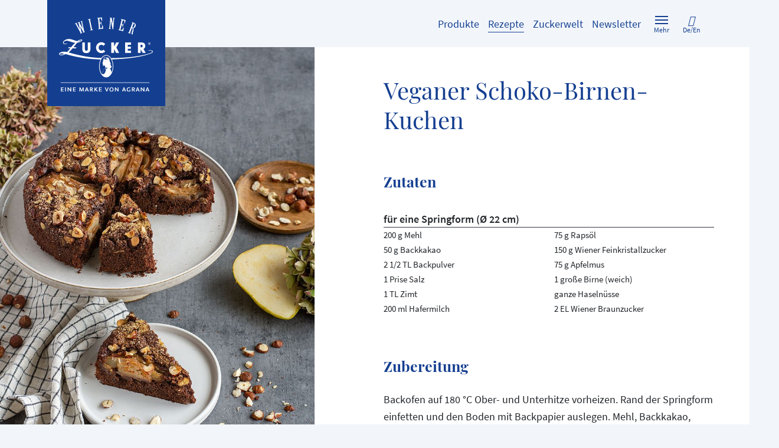

--- FILE ---
content_type: text/html; charset=utf-8
request_url: https://www.wiener-zucker.at/rezeptdetail/veganer-schoko-birnen-kuchen/
body_size: 7884
content:
<!DOCTYPE html>
<html lang="de">
<head>

<meta charset="utf-8">
<!-- 
	This website is powered by TYPO3 - inspiring people to share!
	TYPO3 is a free open source Content Management Framework initially created by Kasper Skaarhoj and licensed under GNU/GPL.
	TYPO3 is copyright 1998-2025 of Kasper Skaarhoj. Extensions are copyright of their respective owners.
	Information and contribution at https://typo3.org/
-->




<meta name="generator" content="TYPO3 CMS">
<meta name="description" content="Lassen Sie sich von den vielfältigen Rezepten inspirieren und entdecken Sie alle Rezeptideen mit Wiener Zucker zum Backen und Einkochen. Egal ob Sirup, Marmelade, Torte oder Kuchen - da ist für jeden etwas dabei.">
<meta name="viewport" content="width=device-width, initial-scale=1">
<meta name="robots" content="index,follow">
<meta name="author" content="Agrana Zucker GmbH">
<meta name="keywords" content="Wiener Zucker Rezepte, Wiener Zucker Produkte, Wiener Zucker Club, Shop, Einkochen, Backen, Getränke und Sirupe">
<meta name="referrer" content="no-referrer">
<meta name="twitter:card" content="summary">
<meta name="google" content="notranslate">
<meta name="apple-mobile-web-app-capable" content="no">


<link rel="stylesheet" href="/typo3temp/assets/compressed/merged-a5717431408e07c76aee45ab8a34ae4a.css?1766358029" media="all">
<link rel="stylesheet" href="/typo3temp/assets/compressed/merged-0688b73daa06a1e35fde909f5484e4c4.css?1766358029" media="print">



<script>
/*<![CDATA[*/
var TYPO3 = Object.assign(TYPO3 || {}, Object.fromEntries(Object.entries({"settings":{"TS":{"galleryLinkTemplate":"<a data-gallery=\"\" data-fancybox=\"gallery\"><\/a>","galleryLinkWrapperTemplate":"<div style=\"display: none\"><\/div>","galleryLinkWrapperAppendTo":"body","galleryLinkWrapperDataAttribute":"data-gdgallery-cached","galleryOpenLinkDataAttribute":"data-gdgallery","galleryTypeNum":"30001"}}}).filter((entry) => !['__proto__', 'prototype', 'constructor'].includes(entry[0]))));
/*]]>*/
</script>

<script src="/typo3temp/assets/compressed/merged-7b3ed63f3906cc82394a5669ef86b457.js?1766358029"></script>



<title></title><meta http-equiv="X-UA-Compatible" content="IE=edge,chrome=1"><meta name="p:domain_verify" content="372e82865587df557f3f767f35450497"/><script type="text/javascript">var CART_TARGET_URL = '';</script><script src="https://cloud.ccm19.de/app.js?apiKey=f5c58c1d0fe2a9bb4a12d6eb7498cd885a4ba6944ec0ecd4&amp;domain=65f075583971f028cf060142" referrerpolicy="origin"></script><meta property="og:type" content="website" /><meta property="og:url" content="https://www.wiener-zucker.at/rezeptdetail/veganer-schoko-birnen-kuchen/" /><link rel="canonical" href="https://www.wiener-zucker.at/rezeptdetail/"><script data-ccm-loader-src="https://siteimproveanalytics.com/js/siteanalyze_6033139.js" type="text/x-ccm-loader" data-ccm-loader-group="siteimprove-group" async=""></script>


    <link rel="apple-touch-icon" sizes="57x57" href="/typo3temp/assets/_processed_/0/0/csm_logo-at%402x_e28022cbba.png">

    <link rel="apple-touch-icon" sizes="60x60" href="/typo3temp/assets/_processed_/0/0/csm_logo-at%402x_be86bf7388.png">

    <link rel="apple-touch-icon" sizes="72x72" href="/typo3temp/assets/_processed_/0/0/csm_logo-at%402x_599b60b75b.png">

    <link rel="apple-touch-icon" sizes="76x76" href="/typo3temp/assets/_processed_/0/0/csm_logo-at%402x_92458e016d.png">

    <link rel="apple-touch-icon" sizes="114x114" href="/typo3temp/assets/_processed_/0/0/csm_logo-at%402x_726d9d6cac.png">

    <link rel="apple-touch-icon" sizes="120x120" href="/typo3temp/assets/_processed_/0/0/csm_logo-at%402x_36e219b3d4.png">

    <link rel="apple-touch-icon" sizes="144x144" href="/typo3temp/assets/_processed_/0/0/csm_logo-at%402x_8efcbd24c9.png">

    <link rel="apple-touch-icon" sizes="152x152" href="/typo3temp/assets/_processed_/0/0/csm_logo-at%402x_47c6d25ad3.png">

    <link rel="apple-touch-icon" sizes="180x180" href="/typo3temp/assets/_processed_/0/0/csm_logo-at%402x_f614a2f31f.png">


    <link rel="icon" type="image/png" href="/typo3temp/assets/_processed_/0/0/csm_logo-at%402x_9461394d6b.png" sizes="16x16">

    <link rel="icon" type="image/png" href="/typo3temp/assets/_processed_/0/0/csm_logo-at%402x_8d288eb962.png" sizes="32x32">

    <link rel="icon" type="image/png" href="/typo3temp/assets/_processed_/0/0/csm_logo-at%402x_07618e7f65.png" sizes="96x96">

    <link rel="icon" type="image/png" href="/typo3temp/assets/_processed_/0/0/csm_logo-at%402x_1276f1df9d.png" sizes="192x192">

<link rel="shortcut icon" href="/typo3temp/assets/_processed_/0/0/csm_logo-at%402x_9461394d6b.png">
<meta name="msapplication-TileColor" content="#da532c">
<meta name="msapplication-TileImage" content="/typo3temp/assets/_processed_/0/0/csm_logo-at%402x_8efcbd24c9.png">
<link rel="canonical" href="https://www.wiener-zucker.at/rezeptdetail/veganer-schoko-birnen-kuchen/"/>

<link rel="alternate" hreflang="de-AT" href="https://www.wiener-zucker.at/rezeptdetail/veganer-schoko-birnen-kuchen/"/>
<link rel="alternate" hreflang="en-US" href="https://www.wiener-zucker.at/en/recipes/recipe-detail/?tx_wienerzucker_recipedetail%5Baction%5D=show&amp;tx_wienerzucker_recipedetail%5Bcontroller%5D=Recipe&amp;tx_wienerzucker_recipedetail%5Brecipe%5D=2501&amp;cHash=7044106a7c269f5aba075476fe5d67a2"/>
<link rel="alternate" hreflang="x-default" href="https://www.wiener-zucker.at/rezeptdetail/veganer-schoko-birnen-kuchen/"/>
<meta property="og:title" content="Veganer Schoko-Birnen-Kuchen" /><meta property="og:description" content="Backofen auf 180 °C Ober- und Unterhitze vorheizen. Rand der Springform einfetten und den Boden mit Backpapier auslegen. Mehl, Backkakao, Backpulver, Salz und Zimt vermischen.
Hafermilch, Öl und Zucker in einer Schüssel verrühren. Apfelmus dazugeben und nochmal gut durchmischen. Masse langsam unter&amp;nbsp;die trockenen Zutaten rühren und rasch zu einem glatten Teig verarbeiten (nicht zu lange rühren). Teig in die Form füllen.
Birnen vierteln, entkernen und jeweils der Länge in Scheiben fächrig scheiden und auf den Teig geben. Haselnüsse mit einem Messer in Scheiben schneiden und über dem Teig verteilen. Mit Braunzucker bestreuen und anschließend im Ofen ca. 45 Minuten backen (Stäbchenprobe). Herausnehmen und komplett auskühlen lassen.
Tipp: mit Schokosauce servieren!" /><meta property="og:image" content="http://www.wiener-zucker.at//fileadmin/user_upload/rezepte_AT/Herbst_Veganer-Schoko-Birnen-Kuchen-8.jpg" /><meta property="og:image:width" content="1000" /><meta property="og:image:height" content="1500" />
</head>
<body data-ga="UA-4367878-1" data-country="at" id="page-10" class="layout-0  lang-0 ">




<header id="header">
    




<div class="container">
    <nav class="navbar navbar-light navbar-expand-lg">
        <a class="navbar-brand" href="/">
            <img srcset="
                    /_assets/e41360ecabb2366a1a8efef2b613ab19/Logos/logo-at%402x.png 2x,
                    /_assets/e41360ecabb2366a1a8efef2b613ab19/Logos/logo-at.png 1x
                " src="/_assets/e41360ecabb2366a1a8efef2b613ab19/Logos/logo-at.png" width="200" height="180" alt="" />
        </a>

        <div class="navbar-button-group" id="navbarExtraContent">
            <button class="burger-button navbar-toggler collapsed" type="button" aria-controls="navbarSupportedContent" aria-expanded="false" aria-label="Toggle navigation" data-bs-toggle="collapse" data-bs-target="#navbarSupportedContent">
                <span class="icon-bar-container">
                    <span class="icon-bar top-bar"></span>
                    <span class="icon-bar middle-bar"></span>
                    <span class="icon-bar bottom-bar"></span>
                </span>

                <span class="nav-caption">
                    Mehr
                </span>
            </button>

            <ul class="navbar-nav flex-row">
                

<li class="nav-item nav-item-icon d-none" data-cart-link="">
    
        <i class="fas fa-shopping-cart"></i>
        <span class="nav-caption" data-cart-link-caption=""></span>
    
</li>


                
                

    <li class="nav-item nav-item-language nav-item-icon dropdown">
        <a class="nav-link" href="#" data-bs-toggle="dropdown" role="button" aria-haspopup="true" aria-expanded="false">
            <i class="fas fa-comments"></i>

            <span class="nav-caption">
                De/En
                
            </span>
        </a>

        <div class="nav-language dropdown-menu dropdown-menu-center" aria-labelledby="navbarDropdown">
            <div class="d-flex flex-row flex-wrap">
                
                    
                        <div class="w-50 p-1">
                            <a href="/rezeptdetail/veganer-schoko-birnen-kuchen/" class="nav-link  active">
                                Deutsch
                            </a>
                        </div>
                    
                
                    
                        <div class="w-50 p-1">
                            <a href="/en/recipes/recipe-detail/?tx_wienerzucker_recipedetail%5Baction%5D=show&amp;tx_wienerzucker_recipedetail%5Bcontroller%5D=Recipe&amp;tx_wienerzucker_recipedetail%5Brecipe%5D=2501&amp;cHash=7044106a7c269f5aba075476fe5d67a2" class="nav-link ">
                                English
                            </a>
                        </div>
                    
                
            </div>
        </div>
    </li>


            </ul>
        </div>

        <div class="navbar-content collapse navbar-collapse" id="navbarSupportedContent">
            <ul class="navbar-nav">
    
        
            <li class="nav-item ">
                
                        <a class="nav-link" href="/produkte/">
                            <span class="underline">Produkte</span>
                        </a>
                    
            </li>
        
            <li class="nav-item active ">
                
                        <a class="nav-link" href="/rezepte/">
                            <span class="underline">Rezepte</span>
                        </a>
                    
            </li>
        
            <li class="nav-item dropdown ">
                
                        <a class="nav-link" href="/ueber-uns/die-zuckerseiten-oesterreichs/" data-bs-toggle="dropdown" role="button" aria-haspopup="true" aria-expanded="false">
                            <span class="underline">Zuckerwelt</span>
                        </a>
                        <div class="dropdown-menu dropdown-menu-center" aria-labelledby="navbarDropdown">
                            
                                <a class="dropdown-item " href="/zuckerwelt/einkochtipps/">
                                    <span class="underline">Einkochtipps</span>
                                </a>
                            
                                <a class="dropdown-item " href="/zuckerwelt/anleitungen-videos/">
                                    <span class="underline">Rezepthefte &amp; Videos</span>
                                </a>
                            
                                <a class="dropdown-item " href="/zuckerwelt/thementische/">
                                    <span class="underline">Thementische</span>
                                </a>
                            
                                <a class="dropdown-item " href="/unverschwendet/">
                                    <span class="underline">Unverschwendet</span>
                                </a>
                            
                                <a class="dropdown-item " href="/zuckerwelt/wissenswertes-ueber-zucker/">
                                    <span class="underline">Wissenswertes über Zucker</span>
                                </a>
                            
                        </div>
                    
            </li>
        
            <li class="nav-item ">
                
                        <a class="nav-link" href="/newsletter/">
                            <span class="underline">Newsletter</span>
                        </a>
                    
            </li>
        
    


    
        

        <li class="nav-item nav-item-icon dropdown minor-navigation">
            <button class="nav-link burger-button" data-bs-toggle="dropdown" type="button" aria-haspopup="true" aria-expanded="false">
                <span class="icon-bar-container">
                    <span class="icon-bar top-bar"></span>
                    <span class="icon-bar middle-bar"></span>
                    <span class="icon-bar bottom-bar"></span>
                </span>
                <span class="nav-caption">
                    Mehr
                </span>
            </button>

            <div class="dropdown-menu" data-menu-items="2" aria-labelledby="navbarDropdown">
                <div class="minor-navigation-row">
                    
                        <div class="minor-navigation-left">
                            
                                
                                        
        <div class="minor-navigation-item">
            <a class="nav-link" href="#" data-bs-toggle="dropdown" role="button" aria-haspopup="true" aria-expanded="false">
                <span class="minor-navigation-title">Über uns</span>
            </a>

            <div class="dropdown-menu dropdown-menu-center">
                
                    <a class="dropdown-item" href="/ueber-uns/die-zuckerseiten-oesterreichs/">
                        <span class="underline">Die Zuckerseiten Österreichs</span>
                    </a>
                
                    <a class="dropdown-item" href="/ueber-uns/zuckerfabriken/">
                        <span class="underline">Zuckerfabriken</span>
                    </a>
                
                    <a class="dropdown-item" href="/ueber-uns/zuckerproduktion/">
                        <span class="underline">Zuckerproduktion</span>
                    </a>
                
                    <a class="dropdown-item" href="/ueber-uns/garantiert-gentechnikfrei/">
                        <span class="underline">Garantiert gentechnikfrei</span>
                    </a>
                
                    <a class="dropdown-item" href="/ueber-uns/geschichte/">
                        <span class="underline">Geschichte</span>
                    </a>
                
                    <a class="dropdown-item" href="/ueber-uns/nachhaltigkeit/">
                        <span class="underline">Nachhaltigkeit</span>
                    </a>
                
                    <a class="dropdown-item" href="/ueber-uns/soziale-verantwortung/">
                        <span class="underline">Soziale Verantwortung</span>
                    </a>
                
            </div>
        </div>
    
                                    
                            
                                
                            
                        </div>
                    
                    <div class="minor-navigation-right">
                        
                            
                        
                            
                                    
        <div class="minor-navigation-item">
            <a class="nav-link" href="#" data-bs-toggle="dropdown" role="button" aria-haspopup="true" aria-expanded="false">
                <span class="minor-navigation-title">B2B</span>
            </a>

            <div class="dropdown-menu dropdown-menu-center">
                
                    <a class="dropdown-item" href="/b2b/industrie/">
                        <span class="underline">Industrie</span>
                    </a>
                
                    <a class="dropdown-item" href="/b2b/gastronomie-hotellerie/">
                        <span class="underline">Gastronomie &amp; Hotellerie</span>
                    </a>
                
                    <a class="dropdown-item" href="/gastro/">
                        <span class="underline">Portionspackungen</span>
                    </a>
                
            </div>
        </div>
    
                                
                        
                        

    <div class="minor-navigation-item minor-navigation-item-contactbox minor-navigation-item-border-top">
        <a class="nav-link" href="#" data-bs-toggle="dropdown" role="button" aria-haspopup="true" aria-expanded="false">
            <span class="minor-navigation-title">
                Kontakt
            </span>
        </a>

        <div class="dropdown-menu dropdown-menu-center">
            

            <a class="btn btn-lg btn-outline-primary" href="/meta-navigation/kontakt/">
                Kontaktieren Sie uns
            </a>

            <p>
                oder besuchen Sie unsere Social Media Profile:
            </p>

            




    <ul class="nav-social">
        
            

            

            <li class="nav-social-item nav-social-facebook">
                <a href="https://www.facebook.com/wienerzucker" target="_blank" id="social-facebook">
                    <img src="/_assets/e41360ecabb2366a1a8efef2b613ab19/Icons/Social/facebook.png" width="40" height="40" alt="" />
                </a>
            </li>
        
            

            

            <li class="nav-social-item nav-social-youtube">
                <a href="https://www.youtube.com/user/WienerZuckerAT" target="_blank" id="social-youtube">
                    <img src="/_assets/e41360ecabb2366a1a8efef2b613ab19/Icons/Social/youtube.png" width="40" height="40" alt="" />
                </a>
            </li>
        
            

            

            <li class="nav-social-item nav-social-instagram">
                <a href="https://www.instagram.com/wienerzucker/" target="_blank" id="social-instagram">
                    <img src="/_assets/e41360ecabb2366a1a8efef2b613ab19/Icons/Social/instagram.png" width="40" height="40" alt="" />
                </a>
            </li>
        
            

            

            <li class="nav-social-item nav-social-pinterest">
                <a href="https://www.pinterest.at/wienerzucker/" target="_blank" id="social-pinterest">
                    <img src="/_assets/e41360ecabb2366a1a8efef2b613ab19/Icons/Social/pinterest.png" width="40" height="40" alt="" />
                </a>
            </li>
        
            

            

            <li class="nav-social-item nav-social-tiktok">
                <a href="https://www.tiktok.com/@wienerzuckerat?_t=8kcKJCnc18D&amp;_r=1" target="_blank" id="social-tiktok">
                    <img src="/_assets/e41360ecabb2366a1a8efef2b613ab19/Icons/Social/tiktok.png" width="40" height="40" alt="" />
                </a>
            </li>
        
    </ul>



        </div>
    </div>


                    </div>
                </div>
            </div>
        </li>
    


    

</ul>
        </div>
    </nav>
</div>



    
    <div class="frame-section">
        
<div id="c3" class="frame frame-default frame-type-list frame-layout-0"><div class="tx-gd-wiener-zucker">
	
    

    

<section class="container-larger recipe-detail detail-view">
    <div class="bg-white">
        <div class="container">
            <div class="row clearfix">
                <div class="col-md-5">
                    <div class="sticky-top detail-image swiper-extended">
                        
                            

                            <div class="swiper-container swiper-container-horizontal overflow-container">
                                <section class="masonry-item-container swiper-wrapper">
                                    <div class="swiper-slide">
                                        <div class="focuspoint" data-focus-x="0" data-focus-y="0">
                                            <img src="/fileadmin/_processed_/e/b/csm_Herbst_Veganer-Schoko-Birnen-Kuchen-8_f5d7f77b5e.jpg" width="800" height="1200" alt="" />
                                        </div>
                                    </div>

                                    
                                </section>
                            </div>
                        
                    </div>
                </div>
                <div class="col-md-6 offset-md-1">
                    <div class="detail-wrapper">
                        <div class="detail-intro">
                            <h1 class="detail-title">Veganer Schoko-Birnen-Kuchen</h1>
                            
                        </div>

                        
                                <div class="recipe-ingredients">
                                    <h2>Zutaten</h2>
                                    <p>für eine Springform (Ø 22 cm)</p><ul> 	<li>200 g Mehl</li> 	<li>50 g Backkakao</li> 	<li>2 1/2 TL Backpulver</li> 	<li>1 Prise Salz</li> 	<li>1 TL Zimt</li> 	<li>200 ml Hafermilch</li> 	<li>75 g Rapsöl</li> 	<li>150 g Wiener Feinkristallzucker</li> 	<li>75 g Apfelmus</li> 	<li>1 große Birne (weich)</li> 	<li>ganze Haselnüsse</li> 	<li>2 EL Wiener Braunzucker</li> </ul>
                                </div>
                            
                        
                                <div class="detail-description recipe-cooking-text">
                                    <h2>Zubereitung</h2>
                                    <p>Backofen auf 180 °C Ober- und Unterhitze vorheizen. Rand der Springform einfetten und den Boden mit Backpapier auslegen. Mehl, Backkakao, Backpulver, Salz und Zimt vermischen.</p>
<p>Hafermilch, Öl und Zucker in einer Schüssel verrühren. Apfelmus dazugeben und nochmal gut durchmischen. Masse langsam unter&nbsp;die trockenen Zutaten rühren und rasch zu einem glatten Teig verarbeiten (nicht zu lange rühren). Teig in die Form füllen.</p>
<p>Birnen vierteln, entkernen und jeweils der Länge in Scheiben fächrig scheiden und auf den Teig geben. Haselnüsse mit einem Messer in Scheiben schneiden und über dem Teig verteilen. Mit Braunzucker bestreuen und anschließend im Ofen ca. 45 Minuten backen (Stäbchenprobe). Herausnehmen und komplett auskühlen lassen.</p>
<p>Tipp: mit Schokosauce servieren!</p>
                                </div>
                            
                        
                    </div>
                </div>
            </div>
        </div>
    </div>
</section>


    

<section class="container share d-print-none">


    

    
        <div class="text-center">
            <p>Teile oder drucke dieses Rezept</p>
        </div>
    

    <div class="text-center">
        <ul class="list-inline">
            <li class="list-inline-item">
                <a id="share-print" href="javascript: window.print();">
                    <img src="/_assets/e41360ecabb2366a1a8efef2b613ab19/Icons/Social/print.png" width="40" height="40" alt="" />
                </a>
            </li>
            <li class="list-inline-item">
                <a id="share-facebook" href="https://www.facebook.com/sharer/sharer.php?u=https%3A%2F%2Fwww.wiener-zucker.at%2Frezeptdetail%2Fveganer-schoko-birnen-kuchen%2F" target="_blank">
                    <img src="/_assets/e41360ecabb2366a1a8efef2b613ab19/Icons/Social/facebook.png" width="40" height="40" alt="" />
                </a>
            </li>
            <li class="list-inline-item">
                <a id="share-twitter" href="https://twitter.com/home?status=https%3A%2F%2Fwww.wiener-zucker.at%2Frezeptdetail%2Fveganer-schoko-birnen-kuchen%2F" target="_blank">
                    <img src="/_assets/e41360ecabb2366a1a8efef2b613ab19/Icons/Social/twitter.png" width="40" height="40" alt="" />
                </a>
            </li>
            <li class="list-inline-item">
                <a id="share-pinterest" href="http://pinterest.com/pin/create/button/?url=https%3A%2F%2Fwww.wiener-zucker.at%2Frezeptdetail%2Fveganer-schoko-birnen-kuchen%2F" target="_blank">
                    <img src="/_assets/e41360ecabb2366a1a8efef2b613ab19/Icons/Social/pinterest.png" width="40" height="40" alt="" />
                </a>
            </li>
        </ul>
    </div>
</section>


    <div class="container d-print-none">
        <h2 class="recipe-more-headline">
            Weitere Rezepte
        </h2>
    </div>
    







<div class="container d-print-none">
    <div class="swiper-extended">
        <div class="swiper-button-prev">
            <i class="fas fa-long-arrow-alt-left"></i>
        </div>
        <div class="swiper-button-next">
            <i class="fas fa-long-arrow-alt-right"></i>
        </div>

        <div class="row swiper-container swiper-container-horizontal overflow-container">
            <section class="masonry-item-container swiper-wrapper">
                
                    

<article class="single-recipe col-12 col-sm-6 col-md-4 col-lg-3  swiper-slide">
    <a href="/rezeptdetail/schnelle-rhabarber-topfen-schiffchen/">
        <div class="masonry-item masonry-fixed-height">
            <div class="indicator-container">
                

                
                        

                        
                            
                        

                        <picture>
                            
                                    <source media="(max-width: 576px)" srcset="/fileadmin/_processed_/6/f/csm_Rhabarber_Schiffchen-7_d1e1ab54fc.jpg" />
                                

                            <source media="(min-width: 577px)" srcset="/fileadmin/_processed_/6/f/csm_Rhabarber_Schiffchen-7_e3ed493a44.jpg" />
                            <img src="/fileadmin/_processed_/6/f/csm_Rhabarber_Schiffchen-7_e3ed493a44.jpg" class="w-100" />
                        </picture>
                    
            </div>

            <div class="masonry-teaser">
                <h3 class="masonry-title">Schnelle Rhabarber-Topfen-Schiffchen</h3>
                
            </div>
        </div>
    </a>
</article>


                
                    

<article class="single-recipe col-12 col-sm-6 col-md-4 col-lg-3  swiper-slide">
    <a href="/rezeptdetail/apfel-scheiterhaufen/">
        <div class="masonry-item masonry-fixed-height">
            <div class="indicator-container">
                

                
                        

                        
                            
                        

                        <picture>
                            
                                    <source media="(max-width: 576px)" srcset="/fileadmin/_processed_/a/a/csm_Scheiterhaufen_2815_1bffad39c5.jpg" />
                                

                            <source media="(min-width: 577px)" srcset="/fileadmin/_processed_/a/a/csm_Scheiterhaufen_2815_bee8e13ce3.jpg" />
                            <img src="/fileadmin/_processed_/a/a/csm_Scheiterhaufen_2815_bee8e13ce3.jpg" class="w-100" />
                        </picture>
                    
            </div>

            <div class="masonry-teaser">
                <h3 class="masonry-title">Apfel - Scheiterhaufen</h3>
                
            </div>
        </div>
    </a>
</article>


                
                    

<article class="single-recipe col-12 col-sm-6 col-md-4 col-lg-3  swiper-slide">
    <a href="/rezeptdetail/vanille-macarons/">
        <div class="masonry-item masonry-fixed-height">
            <div class="indicator-container">
                

                
                        

                        
                            
                        

                        <picture>
                            
                                    <source media="(max-width: 576px)" srcset="/fileadmin/_processed_/c/a/csm_vanille_macronen_c9a3b1eaac.jpg" />
                                

                            <source media="(min-width: 577px)" srcset="/fileadmin/_processed_/c/a/csm_vanille_macronen_d0a82a0d99.jpg" />
                            <img src="/fileadmin/_processed_/c/a/csm_vanille_macronen_d0a82a0d99.jpg" class="w-100" />
                        </picture>
                    
            </div>

            <div class="masonry-teaser">
                <h3 class="masonry-title">Vanille-Macarons</h3>
                
            </div>
        </div>
    </a>
</article>


                
                    

<article class="single-recipe col-12 col-sm-6 col-md-4 col-lg-3  swiper-slide">
    <a href="/rezeptdetail/schokoladekugeln/">
        <div class="masonry-item masonry-fixed-height">
            <div class="indicator-container">
                

                
                        

                        
                            
                        

                        <picture>
                            
                                    <source media="(max-width: 576px)" srcset="/fileadmin/_processed_/7/b/csm_schokoladekugeln_9efb75153a.jpg" />
                                

                            <source media="(min-width: 577px)" srcset="/fileadmin/_processed_/7/b/csm_schokoladekugeln_1e9235effb.jpg" />
                            <img src="/fileadmin/_processed_/7/b/csm_schokoladekugeln_1e9235effb.jpg" class="w-100" />
                        </picture>
                    
            </div>

            <div class="masonry-teaser">
                <h3 class="masonry-title">Schokoladekugeln</h3>
                
            </div>
        </div>
    </a>
</article>


                
                    

<article class="single-recipe col-12 col-sm-6 col-md-4 col-lg-3  swiper-slide">
    <a href="/rezeptdetail/schaumrollen/">
        <div class="masonry-item masonry-fixed-height">
            <div class="indicator-container">
                

                
                        

                        
                            
                        

                        <picture>
                            
                                    <source media="(max-width: 576px)" srcset="/fileadmin/_processed_/c/c/csm_WZ_Prater_Schaumrollen_CM-2016_42a37b033b.jpg" />
                                

                            <source media="(min-width: 577px)" srcset="/fileadmin/_processed_/c/c/csm_WZ_Prater_Schaumrollen_CM-2016_a2244bc69e.jpg" />
                            <img src="/fileadmin/_processed_/c/c/csm_WZ_Prater_Schaumrollen_CM-2016_a2244bc69e.jpg" class="w-100" />
                        </picture>
                    
            </div>

            <div class="masonry-teaser">
                <h3 class="masonry-title">Schaumrollen</h3>
                
            </div>
        </div>
    </a>
</article>


                
                    

<article class="single-recipe col-12 col-sm-6 col-md-4 col-lg-3  swiper-slide">
    <a href="/rezeptdetail/sacher-biskuits/">
        <div class="masonry-item masonry-fixed-height">
            <div class="indicator-container">
                

                
                        

                        
                            
                        

                        <picture>
                            
                                    <source media="(max-width: 576px)" srcset="/fileadmin/_processed_/1/3/csm_Sacher-Biskuits_Genusskind_2023_4_4741950929.jpg" />
                                

                            <source media="(min-width: 577px)" srcset="/fileadmin/_processed_/1/3/csm_Sacher-Biskuits_Genusskind_2023_4_359bc1354f.jpg" />
                            <img src="/fileadmin/_processed_/1/3/csm_Sacher-Biskuits_Genusskind_2023_4_359bc1354f.jpg" class="w-100" />
                        </picture>
                    
            </div>

            <div class="masonry-teaser">
                <h3 class="masonry-title">Sacher Biskuits</h3>
                
            </div>
        </div>
    </a>
</article>


                
            </section>

            <div class="swiper-pagination"></div>
        </div>
    </div>
</div>


    



    <div class="text-center d-print-none">
        <a href="/rezepte/" class="btn btn-lg btn-outline-primary">
            Alle Rezepte
        </a>
    </div>



</div></div>


    </div>

</header>






        <div id="container" class="" data-cart-url="">
            
    

        </div>
    



    <footer id="footer">
        
        
        <div class="container d-print-none">
            <div class="row article-row">
                
                    <article class="col-10 offset-1 col-md-6 offset-md-0">
                        <header>
                            <h2>Newsletter</h2><p>Möchten Sie die Zuckerseiten Österreichs genießen und immer aktuelle süße Infos erhalten?</p><a href="/newsletter/" class="btn btn-outline-light"><i class="fas fa-envelope"></i>jetzt anmelden</a>
                        </header>
                    </article>
                
                <article class="col-10 offset-1 col-md-6 offset-md-0">
                    <header>
                        <h2>Get social</h2>
                        <p>
                            Besuchen Sie uns auf Facebook, YouTube und Instagram und erfahren Sie weitere Infos über uns.
                        </p>
                        




    <ul class="nav-social">
        
            

            
                
            

            <li class="nav-social-item nav-social-facebook-inverse">
                <a href="https://www.facebook.com/wienerzucker" target="_blank" id="social-facebook-inverse">
                    <img src="/_assets/e41360ecabb2366a1a8efef2b613ab19/Icons/Social/facebook-inverse.svg" width="40" height="40" alt="" />
                </a>
            </li>
        
            

            
                
            

            <li class="nav-social-item nav-social-youtube-inverse">
                <a href="https://www.youtube.com/user/WienerZuckerAT" target="_blank" id="social-youtube-inverse">
                    <img src="/_assets/e41360ecabb2366a1a8efef2b613ab19/Icons/Social/youtube-inverse.svg" width="40" height="40" alt="" />
                </a>
            </li>
        
            

            
                
            

            <li class="nav-social-item nav-social-instagram-inverse">
                <a href="https://www.instagram.com/wienerzucker/" target="_blank" id="social-instagram-inverse">
                    <img src="/_assets/e41360ecabb2366a1a8efef2b613ab19/Icons/Social/instagram-inverse.svg" width="40" height="40" alt="" />
                </a>
            </li>
        
            

            
                
            

            <li class="nav-social-item nav-social-pinterest-inverse">
                <a href="https://www.pinterest.at/wienerzucker/" target="_blank" id="social-pinterest-inverse">
                    <img src="/_assets/e41360ecabb2366a1a8efef2b613ab19/Icons/Social/pinterest-inverse.svg" width="40" height="40" alt="" />
                </a>
            </li>
        
            

            
                
            

            <li class="nav-social-item nav-social-tiktok-inverse">
                <a href="https://www.tiktok.com/@wienerzuckerat?_t=8kcKJCnc18D&amp;_r=1" target="_blank" id="social-tiktok-inverse">
                    <img src="/_assets/e41360ecabb2366a1a8efef2b613ab19/Icons/Social/tiktok-inverse.svg" width="40" height="40" alt="" />
                </a>
            </li>
        
    </ul>



                    </header>
                </article>
            </div>
            <div class="row">
                <article class="copyright-wrap col-10 offset-1 col-md-12 offset-md-0">
                    <span class="copyright">
                         ©  2025 <a href="/impressum/">AGRANA Sales &amp; Marketing GmbH</a>
                    </span>
                    <ul class="list-inline d-inline-block"><li class="list-inline-item menu-item-12"><a href="/impressum/">Impressum</a></li><li class="list-inline-item menu-item-319"><a href="/footer-navigation/datenschutz/">Datenschutz</a></li><li class="list-inline-item menu-item-686"><a href="/footer-navigation/agb/">AGB</a></li><li class="list-inline-item menu-item-189"><a href="http://ec.europa.eu/consumers/odr/" target="_blank" rel="noreferrer">Online Streitschlichtung</a></li></ul>
                    <ul class="list-inline d-md-inline-block">
                        <li class="list-inline-item">
                            <a href="#" class="cookie-link" onclick="CCM.openWidget(); return false;">Cookie Einstellungen</a>
                        </li>
                    </ul>
                </article>
            </div>
            <div class="row">
                <article class="col-12 footer-logos">
                    
                            <a href="https://www.zaharmargaritar.ro/" target="_blank">
                                <img src="/typo3temp/assets/_processed_/6/9/csm_magaritar_zahar_d9818d0326.png" width="200" height="154" alt="" />
                            </a>
                        

                    
                            <a href="https://www.wiener-zucker.si/" target="_blank">
                                <img src="/_assets/e41360ecabb2366a1a8efef2b613ab19/img/logos/logo-si.gif" width="200" height="180" alt="" />
                            </a>
                        

                    
                            <a href="https://www.zahira.bg/" target="_blank">
                                <img src="/typo3temp/assets/_processed_/8/3/csm_xeaxnpa_4d768bf24c.png" width="200" height="149" alt="" />
                            </a>
                        

                    
                            <a href="https://www.korunnicukr.cz/" target="_blank">
                                <img src="/typo3temp/assets/_processed_/9/5/csm_korunni_cukr_fc3bab92fb.png" width="200" height="142" alt="" />
                            </a>
                        

                    
                            <a href="https://www.korunnycukor.sk/" target="_blank">
                                <img src="/typo3temp/assets/_processed_/3/6/csm_korunny_cukor_c2d8f144ee.png" width="200" height="131" alt="" />
                            </a>
                        

                    
                            <a href="https://www.koronascukor.hu/" target="_blank">
                                <img src="/typo3temp/assets/_processed_/7/b/csm_koronas_b5b3324996.png" width="200" height="136" alt="" />
                            </a>
                        
                </article>
            </div>
        </div>
        <div class="container d-none d-print-block">
            <div class="row">
                <div class="col-6">
                    




    <ul class="nav-social">
        
            

            

            <li class="nav-social-item nav-social-facebook">
                <a href="https://www.facebook.com/wienerzucker" target="_blank" id="social-facebook">
                    <img src="/_assets/e41360ecabb2366a1a8efef2b613ab19/Icons/Social/facebook.png" width="40" height="40" alt="" />
                </a>
            </li>
        
            

            

            <li class="nav-social-item nav-social-youtube">
                <a href="https://www.youtube.com/user/WienerZuckerAT" target="_blank" id="social-youtube">
                    <img src="/_assets/e41360ecabb2366a1a8efef2b613ab19/Icons/Social/youtube.png" width="40" height="40" alt="" />
                </a>
            </li>
        
            

            

            <li class="nav-social-item nav-social-instagram">
                <a href="https://www.instagram.com/wienerzucker/" target="_blank" id="social-instagram">
                    <img src="/_assets/e41360ecabb2366a1a8efef2b613ab19/Icons/Social/instagram.png" width="40" height="40" alt="" />
                </a>
            </li>
        
            

            

            <li class="nav-social-item nav-social-pinterest">
                <a href="https://www.pinterest.at/wienerzucker/" target="_blank" id="social-pinterest">
                    <img src="/_assets/e41360ecabb2366a1a8efef2b613ab19/Icons/Social/pinterest.png" width="40" height="40" alt="" />
                </a>
            </li>
        
            

            

            <li class="nav-social-item nav-social-tiktok">
                <a href="https://www.tiktok.com/@wienerzuckerat?_t=8kcKJCnc18D&amp;_r=1" target="_blank" id="social-tiktok">
                    <img src="/_assets/e41360ecabb2366a1a8efef2b613ab19/Icons/Social/tiktok.png" width="40" height="40" alt="" />
                </a>
            </li>
        
    </ul>



                </div>
                <div class="col-6">
                    <div class="float-left print-address">
                        <p>AGRANA Zucker GmbH</p><p>Josef-Reither-Straße 21-23, 3430 Tulln</p><p>Tel.: +43-2272-602-12033</p><p>E-Mail: marketing@agrana.com</p>
                    </div>
                    <div class="float-right" id="logo-print">
                        
                            <img src="/typo3temp/assets/_processed_/9/e/csm_logo-inverse-at_891fce6d96.png" width="100" height="100" alt="" />
                        
                    </div>
                </div>
            </div>
        </div>
    </footer>




<div class="modal fade" id="newsletterModal"
     tabindex="-1"
     role="dialog"
     aria-labelledby="newsletterModalLabel"
     aria-hidden="true"
     data-newsletter-modal="">
    <div class="modal-dialog modal-dialog-centered" role="document">
        <div class="modal-content">
            <div class="container-fluid">
                <div class="row">
                    <div class="col-md-5 d-none d-md-block">
                        <img src="/_assets/e41360ecabb2366a1a8efef2b613ab19/img/popup_image.jpg" width="500" height="788" alt="" />
                    </div>
                    <div class="col-md-7">
                        <div>
                            <button type="button" class="close p-3" data-dismiss="modal" aria-label="Close">
                                <i class="fas fa-times"></i>
                            </button>
                        </div>
                        <div class="content">
                            <h2>Rezeptideen, Tipps &amp; Tricks in Ihrem Posteingang</h2>

                            <p class="subheader">
                                Mit dem Wiener Zucker Newsletter
                            </p>

                            <ul class="tick-list">
                                <li>Monatlich neue Rezeptideen</li>
                                <li>Infos zu Gewinnspielen</li>
                                <li>Kulinarische Geheimnisse &amp; Produktneuheiten</li>
                            </ul>

                            <div class="text-center">
                                <a data-newsletter-modal-accept="" class="btn btn-outline-light" href="/newsletter/">
                                    Zum Newsletter
                                </a>
                            </div>
                        </div>
                    </div>
                </div>
            </div>
        </div>
    </div>
</div>



<div id="modal-consent-error" class="modal fade" role="dialog" tabindex="-1" data-consent-modal="youtube">
    <div class="modal-dialog" role="document">
        <div class="modal-content">
            <div class="modal-header">
                <h4 class="modal-title">
                    Achtung
                </h4>
                <button type="button" class="close" data-dismiss="modal" aria-label="Close">
                    <span aria-hidden="true">&times;</span>
                </button>
            </div>
            <div class="modal-body">
                <p>Für das Abspielen der YouTube Videos benötigen wir Ihre Zustimmung.
					Bitte akzeptieren Sie die erforderlichen Cookies mit einem Klick auf „OK“</p>
            </div>
            <div class="modal-footer">
                <button type="button" class="btn btn-outline-secondary" data-dismiss="modal">
                    Abbrechen
                </button>
                <button type="button" class="btn btn-primary" data-consent-success="" data-dismiss="modal">
                    OK
                </button>
            </div>
        </div>

    </div>
</div>

<script data-ccm-loader-src="https://www.google.com/recaptcha/api.js?hl=" data-ccm-loader-group="recaptcha-group" type="text/x-ccm-loader"></script>
<script src="/typo3temp/assets/compressed/merged-18b9f09115b21bf3374d706ea5eaf95e.js?1766358029"></script>

<script src="/typo3temp/assets/compressed/merged-76bba20839cf320327b162d49d9ca50d.js?1766358029"></script>



</body>
</html>

--- FILE ---
content_type: text/css; charset=utf-8
request_url: https://www.wiener-zucker.at/typo3temp/assets/compressed/merged-0688b73daa06a1e35fde909f5484e4c4.css?1766358029
body_size: 142
content:

.detail-view{width:100%;max-width:100%}.detail-view .row{display:block}.detail-view .col-md-5{float:right;width:40%;padding-left:0;padding-right:0}.detail-view .col-md-6.offset-md-1{float:left;width:60%;padding-right:1rem;padding-left:0}.detail-view .detail-image{margin-left:0;min-height:800px}.detail-view .detail-image .focuspoint img{position:relative;width:100%;height:auto;min-width:0;min-height:0;max-width:none;max-height:none;left:0 !important;top:0 !important}#footer{border-top:1px solid #153f91;color:#343942;padding-top:2.3rem;margin-top:3rem;background-color:transparent}#footer a:not(.btn){color:#343942;text-decoration:none}#footer a:not(.btn)[href]:after{color:#343942}#footer .nav-social a[href]:after{content:attr(href);color:#343942}#footer .nav-social .nav-social-item{display:block;padding-top:.3rem;padding-bottom:.3rem}.modal-open .modal,.modal-backdrop{display:none !important}
/*# sourceMappingURL=print.min.css.map */


--- FILE ---
content_type: image/svg+xml
request_url: https://www.wiener-zucker.at/_assets/e41360ecabb2366a1a8efef2b613ab19/Icons/Social/instagram-inverse.svg
body_size: 660
content:
<svg xmlns="http://www.w3.org/2000/svg" xmlns:xlink="http://www.w3.org/1999/xlink" width="40" height="40" viewBox="0 0 40 40"><defs><path id="kyrka" d="M1230 3410c-11.046 0-20-8.954-20-20s8.954-20 20-20 20 8.954 20 20-8.954 20-20 20zm0-1.333c10.31 0 18.667-8.358 18.667-18.667 0-10.31-8.358-18.667-18.667-18.667-10.31 0-18.667 8.358-18.667 18.667 0 10.31 8.358 18.667 18.667 18.667z"/><path id="kyrkd" d="M1210 3410v-40h40v40z"/><path id="kyrkb" d="M1230 3381.2c2.39 0 2.69.01 3.628.053.937.043 1.577.191 2.136.409.579.225 1.07.526 1.559 1.015.49.49.79.98 1.015 1.559.218.56.366 1.2.409 2.136.043.938.053 1.238.053 3.628s-.01 2.69-.053 3.628c-.043.937-.191 1.577-.409 2.136a4.314 4.314 0 0 1-1.015 1.559c-.49.49-.98.79-1.559 1.015-.56.218-1.2.366-2.136.41-.938.042-1.238.052-3.628.052s-2.69-.01-3.628-.053c-.937-.043-1.577-.191-2.136-.409a4.314 4.314 0 0 1-1.559-1.015c-.49-.49-.79-.98-1.015-1.559-.218-.56-.366-1.2-.41-2.136-.042-.938-.052-1.238-.052-3.628s.01-2.69.053-3.628c.043-.937.191-1.577.409-2.136a4.314 4.314 0 0 1 1.015-1.559c.49-.49.98-.79 1.559-1.015.56-.218 1.2-.366 2.136-.409.938-.043 1.238-.053 3.628-.053m.013 4.295a4.518 4.518 0 1 1 0 9.037 4.518 4.518 0 0 1 0-9.037zm.004 7.458a2.936 2.936 0 1 0 0-5.871 2.936 2.936 0 0 0 0 5.87zm5.71-7.667a1.048 1.048 0 1 1-2.095 0 1.048 1.048 0 0 1 2.095 0m-5.727-2.5c-2.35 0-2.628.009-3.556.05-.858.04-1.324.183-1.634.304-.41.16-.704.35-1.012.658a2.726 2.726 0 0 0-.658 1.012c-.12.31-.264.776-.303 1.634-.042.928-.051 1.206-.051 3.556s.009 2.628.05 3.556c.04.858.183 1.324.304 1.634.16.41.35.704.658 1.012.308.308.601.499 1.012.658.31.12.776.264 1.634.303.928.042 1.206.051 3.556.051s2.628-.009 3.556-.05c.858-.04 1.324-.183 1.634-.304.41-.16.704-.35 1.012-.658.308-.308.498-.601.658-1.012.12-.31.264-.776.303-1.634.042-.928.051-1.206.051-3.556s-.009-2.628-.05-3.556c-.04-.858-.183-1.324-.304-1.634-.16-.41-.35-.704-.658-1.012a2.727 2.727 0 0 0-1.012-.658c-.31-.12-.776-.264-1.634-.303-.928-.042-1.206-.051-3.556-.051"/><path id="kyrkf" d="M1214 3406v-32h32v32z"/><clipPath id="kyrkc"><use xlink:href="#kyrka"/></clipPath><clipPath id="kyrke"><use xlink:href="#kyrkb"/></clipPath></defs><g><g transform="translate(-1210 -3370)"><g><g><use xlink:href="#kyrka"/></g><g clip-path="url(#kyrkc)"><g><use fill="#fff" xlink:href="#kyrkd"/></g></g></g><g><g><use xlink:href="#kyrkb"/></g><g clip-path="url(#kyrke)"><g><use fill="#fff" xlink:href="#kyrkf"/></g></g></g></g></g></svg>

--- FILE ---
content_type: image/svg+xml
request_url: https://www.wiener-zucker.at/_assets/e41360ecabb2366a1a8efef2b613ab19/Icons/Social/pinterest-inverse.svg
body_size: 383
content:
<svg xmlns="http://www.w3.org/2000/svg" xmlns:xlink="http://www.w3.org/1999/xlink" width="40" height="40" viewBox="0 0 40 40"><defs><path id="8q8da" d="M1290 3410c-11.046 0-20-8.954-20-20s8.954-20 20-20 20 8.954 20 20-8.954 20-20 20zm0-1.333c10.31 0 18.667-8.358 18.667-18.667 0-10.31-8.358-18.667-18.667-18.667-10.31 0-18.667 8.358-18.667 18.667 0 10.31 8.358 18.667 18.667 18.667z"/><path id="8q8dd" d="M1270 3410v-40h40v40z"/><path id="8q8db" d="M1282 3387.063c0 2.056.774 3.884 2.432 4.565.272.112.515.004.594-.3.055-.209.184-.738.242-.958.08-.3.049-.405-.171-.666-.478-.568-.784-1.302-.784-2.343 0-3.02 2.245-5.722 5.846-5.722 3.188 0 4.94 1.96 4.94 4.578 0 3.445-1.516 6.353-3.764 6.353-1.243 0-2.172-1.034-1.874-2.301.357-1.514 1.047-3.148 1.047-4.24 0-.978-.521-1.793-1.6-1.793-1.27 0-2.29 1.32-2.29 3.091 0 1.129.379 1.89.379 1.89l-1.527 6.512c-.453 1.932-.068 4.3-.035 4.54.019.141.2.175.281.068.118-.154 1.63-2.033 2.144-3.91.145-.531.835-3.283.835-3.283.412.791 1.618 1.488 2.9 1.488 3.816 0 6.405-3.5 6.405-8.188 0-3.544-2.983-6.844-7.516-6.844-5.64 0-8.484 4.07-8.484 7.463z"/><path id="8q8df" d="M1274 3406v-32h32v32z"/><clipPath id="8q8dc"><use xlink:href="#8q8da"/></clipPath><clipPath id="8q8de"><use xlink:href="#8q8db"/></clipPath></defs><g><g transform="translate(-1270 -3370)"><g><g><use xlink:href="#8q8da"/></g><g clip-path="url(#8q8dc)"><g><use fill="#fff" xlink:href="#8q8dd"/></g></g></g><g><g><use xlink:href="#8q8db"/></g><g clip-path="url(#8q8de)"><g><use fill="#fff" xlink:href="#8q8df"/></g></g></g></g></g></svg>

--- FILE ---
content_type: image/svg+xml
request_url: https://www.wiener-zucker.at/_assets/e41360ecabb2366a1a8efef2b613ab19/Icons/Social/tiktok-inverse.svg
body_size: 222
content:
<?xml version="1.0" encoding="UTF-8"?>
<svg id="Ebene_1" data-name="Ebene 1" xmlns="http://www.w3.org/2000/svg" xmlns:xlink="http://www.w3.org/1999/xlink" version="1.1" viewBox="0 0 40 40">
  <defs>
    <style>
      .cls-1 {
        clip-path: url(#clippath);
      }

      .cls-2 {
        fill: none;
      }

      .cls-2, .cls-3, .cls-4 {
        stroke-width: 0px;
      }

      .cls-3 {
        fill: #000;
      }

      .cls-4 {
        fill: #fff;
      }
    </style>
    <clipPath id="clippath">
      <path class="cls-2" d="M20,40C9,40,0,31,0,20S9,0,20,0s20,9,20,20-9,20-20,20ZM20,38.7c10.3,0,18.7-8.4,18.7-18.7S30.3,1.3,20,1.3,1.3,9.7,1.3,20s8.4,18.7,18.7,18.7Z"/>
    </clipPath>
  </defs>
  <path class="cls-4" d="M21.4,8.9h2.7c.2,1,.7,2.2,1.7,3.5.9,1.2,2.2,2.1,3.8,2.1v2.8c-2.4,0-4.2-1.1-5.5-2.5v9.5c0,3.8-3.1,7-6.8,7s-6.8-3.1-6.8-7,3.1-7,6.8-7v2.8c-2.3,0-4.1,1.9-4.1,4.2s1.8,4.2,4.1,4.2,4.1-1.9,4.1-4.2v-15.3Z"/>
  <g>
    <path id="_6apra" data-name="6apra" class="cls-3" d="M20,40C9,40,0,31,0,20S9,0,20,0s20,9,20,20-9,20-20,20ZM20,38.7c10.3,0,18.7-8.4,18.7-18.7S30.3,1.3,20,1.3,1.3,9.7,1.3,20s8.4,18.7,18.7,18.7Z"/>
    <g class="cls-1">
      <path id="_6aprd" data-name="6aprd" class="cls-4" d="M0,40V0h40v40H0Z"/>
    </g>
  </g>
</svg>

--- FILE ---
content_type: image/svg+xml
request_url: https://www.wiener-zucker.at/_assets/e41360ecabb2366a1a8efef2b613ab19/Icons/Social/facebook-inverse.svg
body_size: 219
content:
<svg xmlns="http://www.w3.org/2000/svg" xmlns:xlink="http://www.w3.org/1999/xlink" width="40" height="40"
     viewBox="0 0 40 40">
    <defs>
        <path id="6apra"
              d="M1110 3410c-11.046 0-20-8.954-20-20s8.954-20 20-20 20 8.954 20 20-8.954 20-20 20zm0-1.333c10.31 0 18.667-8.358 18.667-18.667 0-10.31-8.358-18.667-18.667-18.667-10.31 0-18.667 8.358-18.667 18.667 0 10.31 8.358 18.667 18.667 18.667z"/>
        <path id="6aprd" d="M1090 3410v-40h40v40z"/>
        <path id="6aprb"
              d="M1107.78 3398v-8.401H1106v-2.895h1.78v-1.738c0-2.361 1.005-3.766 3.861-3.766h2.377v2.896h-1.485c-1.112 0-1.186.404-1.186 1.16l-.005 1.448h2.693l-.315 2.895h-2.378V3398z"/>
        <path id="6aprf" d="M1094 3406v-32h32v32z"/>
        <clipPath id="6aprc">
            <use xlink:href="#6apra"/>
        </clipPath>
        <clipPath id="6apre">
            <use xlink:href="#6aprb"/>
        </clipPath>
    </defs>
    <g>
        <g transform="translate(-1090 -3370)">
            <g>
                <g>
                    <use xlink:href="#6apra"/>
                </g>
                <g clip-path="url(#6aprc)">
                    <g>
                        <use fill="#fff" xlink:href="#6aprd"/>
                    </g>
                </g>
            </g>
            <g>
                <g>
                    <use xlink:href="#6aprb"/>
                </g>
                <g clip-path="url(#6apre)">
                    <g>
                        <use fill="#fff" xlink:href="#6aprf"/>
                    </g>
                </g>
            </g>
        </g>
    </g>
</svg>

--- FILE ---
content_type: application/javascript; charset=utf-8
request_url: https://www.wiener-zucker.at/typo3temp/assets/compressed/merged-76bba20839cf320327b162d49d9ca50d.js?1766358029
body_size: 3396
content:

function cartSubmitCallback(t,e){}function cartValidationCallback(t,e,n){n?t.removeClass("error"):t.addClass("error")}!function(m){n=0;var n,i=function(t,e){clearTimeout(n),n=setTimeout(t,e)};function v(){var n,t=Cookies.get("cart");t&&e(parseInt(t)),n=function(t){t&&(e(t=Object.keys(t.products).length),Cookies.set("cart",t))},t=m("#container").attr("data-cart-url"),"function"!=typeof n&&(n=function(t){}),t?m.ajax({url:t,dataType:"json",method:"POST",data:{amount:m("#amount").val()},success:function(t){var e=null;t&&void 0!==t.cart_information&&(e=t.cart_information),n(e)},error:function(){n(null)}}):n(null)}function e(t){var e=m("[data-cart-link]");0<t?(m("[data-cart-link-caption]").text(t),m("[data-cart-link]").removeClass("d-none")):e.hasClass("d-none")||e.addClass("d-none")}function o(t,e){var n=m(".jsShippingContainer");0<n.length&&(e?(n.attr("style","display: block !important;"),n.find(".jsShippingValue").text(t)):n.hide())}function s(t,n){t.find("[data-tax]").each(function(){var t=parseInt(m(this).attr("data-tax")),e="€ 0,00";void 0!==n[t]&&(e=n[t].sum),m(this).text(e)})}window.Focuspoint=new function(){this.init=function(){m("[data-focus-x][data-focus-y]").focusPoint()}},window.NewsletterModal=new function(){this.init=function(){m("[data-newsletter-modal]"),Cookies.get("newsletterModal")}},window.Consent=new function(){this.helper=null,this.youtubeId="BJz7qNsdj-7",this._buildDataLayerHelper=function(){this.helper=new window.DataLayerHelper(window.dataLayer)},this.has=function(t){return!this.isRequired()||(this.helper||this._buildDataLayerHelper(),this.helper.get(t))},this.open=function(){m(".uc-corner-modal-content").is(":visible")||m("#uc-privacy-button").trigger("click")},this.showErrorModal=function(t,e,n){($modal=m('[data-consent-modal="'+t+'"]')).modal({show:!0}),n&&$modal.off("hidden.bs.modal").on("hidden.bs.modal",n),e&&$modal.find("[data-consent-success]").off("click.success").on("click.success",e)},this.isRequired=function(){return"at"==m("body").attr("data-country")}},window.LazyYoutube=new function(){this.requiredConsent="YouTube Video",this.init=function(){this.addYoutubeApi();var t=m("[data-youtube]");0<t.length&&t.on("click",function(t){var e=m(this).data("player"),n=m(this).find("[data-youtube-preview]"),a=m(this).find("[data-youtube-player]");e||(t.preventDefault(),t=m(this).attr("data-youtube"),n.fadeOut(),e=new YT.Player(a.attr("id"),{height:"360",width:"640",videoId:t,playerVars:{autoplay:1,controls:2},events:{onReady:function(t){t.target.playVideo()}}}),m(this).data("player",e))})},this.addYoutubeApi=function(){var t=document.createElement("script"),e=(t.src="https://www.youtube.com/iframe_api",document.getElementsByTagName("script")[0]);e.parentNode.insertBefore(t,e)}},m(document).ready(function(){v(),m(".main-nav .sub").on("mouseenter",function(t){m(this).addClass("visible"),m(this).find(".sub-nav").stop(!0,!1).slideDown()}).on("mouseleave",function(){var t=this;m(this).find(".sub-nav").stop(!0,!1).slideUp(function(){m(t).removeClass("visible")})}),m(".main-nav .sub > a").on("click",function(t){var e=this,n=m(this).parent().hasClass("visible");n||m(this).parent().addClass("visible"),m(this).parent().find(".sub-nav").slideToggle(function(){n&&m(e).parent().removeClass("visible")}),t.preventDefault()}),m(".language-switcher-toggle").on("click",function(){m("#language-switcher").slideToggle()}),0<m("#header").length&&0<m("#nav-toggle").length&&m("#nav-toggle").on("click",function(){m("#nav-toggle").toggleClass("active"),m("#header").toggleClass("menu-open")}),0<(t=m(".isotope")).length&&t.imagesLoaded(function(){t.isotope({layoutMode:"packery"})}),0<(e=m("[data-masonry]")).length&&e.each(function(){var t=e.masonry({});t.imagesLoaded(function(){t.masonry("layout")})});var t,e,n,i,a,o,s,r=m(".swiper-container"),c=576,u=m(window).width();try{c=parseInt(window.getComputedStyle(document.documentElement).getPropertyValue("--breakpoint-sm"))}catch(t){}isNaN(c)&&(c=576),0<r.length&&r.each(function(){var t=m(this),e=m(this).parents(".swiper-extended"),n=m(this).find(".swiper-slide");0<e.length&&(t=e),new Swiper(m(this)[0],{slidesPerView:"auto",slidesPerGroup:1,loop:4<=n.length,centeredSlides:u<c,pagination:{el:".swiper-pagination",clickable:!0},navigation:{nextEl:t.find(".swiper-button-next")[0],prevEl:t.find(".swiper-button-prev")[0]}})}),0<m("#enable_shipping_address").length&&(m("#enable_shipping_address").on("change",function(){m("#shipping-information").css("display",m(this).prop("checked")?"block":"none")}),m("#enable_shipping_address").trigger("change"));var r=m(".recipe-filter"),d=0,l=(0<r.length&&(y(r.find("[data-favourite-categories]")),n=function(t,n,e){n=n||0,e=e||30,$masonryContainer=m(".tx-gd-wiener-zucker [data-masonry]"),m.ajax({url:t,method:"post",data:{limit:e,offset:n*e},success:function(e){function t(){var t=m(e).children();$masonryContainer.append(t),$masonryContainer.masonry("reloadItems").masonry("layout"),$masonryContainer.imagesLoaded().progress(function(){$masonryContainer.masonry("layout")})}0<$masonryContainer.children().length&&0===n?$masonryContainer.children().fadeOut(function(){$masonryContainer.empty(),t()}):t(),m(e).hasClass("is_last")?m("[data-more-recipes]").hide():m("[data-more-recipes]").show(),d=n}})},r.find("#recipe-search").trigger("keyup"),i=r.find("form"),r.find("form").on("submit",function(t){t.preventDefault();var e=i.find("[name=q]"),n=e.val(),a=m(this).attr("action");n||e.prop("disabled",!0),i.find("[name=cat]").prop("disabled",!0);n=(n=m(this).serialize())+(n?"&":"")+"refresh=1";e.prop("disabled",!1),i.find("[name=cat]").prop("disabled",!1),a=(a=(a=a.split("?")[0]).split("#")[0])+(n?"?"+n:"")+"#recipe-filter",t.preventDefault(),window.location.href=a}),i.find("[name=cat]").on("change",function(t){i.attr("action",m(this).val())}),m(document).on("click","[data-more-recipes]",function(t){t.preventDefault();t=m(this).attr("href");n(t,d+1)})),m(".cart-amount").on("keyup",function(t){var e=parseInt(m(this).val(),10),n=parseInt(m(this).attr("max")||0,10);n&&(e=Math.min(e,n),m(this).val(e))}),m(".shop-product-filter")),p=0,h=(0<l.length&&(y(l),a=function(n,t){n=n||0,t=t||36;var e=l.find("form").attr("action"),a=m('input[name="q"]').val(),i=[],o=m('select[name="cat"]').val(),s=(o&&i.push(o),m("[data-masonry]"));m.ajax({url:e,method:"post",data:{categories:i,limit:t,offset:n*t,q:a},success:function(e){function t(){var t=m(e).children();s.append(t),s.masonry("reloadItems").masonry("layout"),s.imagesLoaded().progress(function(){s.masonry("layout")})}0<s.children().length&&0===n?s.children().fadeOut(function(){s.empty(),t()}):t(),m(e).hasClass("is_last")?m("[data-more-shop-products]").hide():m("[data-more-shop-products]").show(),p=n}})},l.find("form").on("submit",function(t){t.preventDefault(),a(0)}),l.find('input[type="checkbox"]').on("change",function(){a(0)}),m("[data-more-shop-products]").on("click",function(t){t.preventDefault(),a(p+1)})),m(document).on("click","[data-preview-image]",function(t){t.preventDefault();t=m(m(this).attr("href"));0<t.length&&t.attr("src",m(this).attr("data-preview-image"))}),m(".product-filter")),f=h.data("filterUrl");0<h.length&&(y(h),h.find('input[type="checkbox"]').on("change",function(t){m(".isotope").isotope({filter:g()});var e=m(document).find("title").text(),n=m(this).data("filterUrl"),a=m(this).data("id");1!==h.find('input[type="checkbox"]:checked').length&&(n=f,a=null),window.location.href!==n&&window.history.pushState({id:a},e,n)}),(r=h.data("init"))&&w(r),window.onpopstate=function(t){w(t.state.id)}),o=m("#productSlider"),s=!1,0!==o.length&&m(window).on("load resize",function(){767<document.documentElement.clientWidth?s||(o.carousel("pause"),s=!0):s&&(o.carousel("cycle"),s=!1)}),"function"==typeof goAdorSnow&&void 0!==window.SNOW_ACTIVE&&window.SNOW_ACTIVE&&goAdorSnow("",1,"./wolken1.png",!1,!1,!1,.3,.2,.1),m(".toggle-headline").on("click",function(t){t.preventDefault(),m(this).parent().toggleClass("open")}),Focuspoint.init(),NewsletterModal.init()}),m(document).on("click",".cart-add",function(t){t.preventDefault();var a=m(this).attr("data-target");m.ajax({url:m(this).attr("href"),dataType:"json",method:"POST",data:{amount:m("#amount").val()},cache:!1,success:function(t){var e,n;console.log(t),console.log(a),a&&0<m(a).length&&(e="Information",n="Artikel wurde in den Warenkorb gelegt",void 0===t.success||t.success||(e="Fehler"),void 0!==t.message&&(n=t.message),m(a).find(".modal-title").text(e),m(a).find(".modal-body").text(n),m(a).modal({show:!0}))},complete:function(t){v()}})}),m(document).on("click","#reset-cart",function(t){t.preventDefault();t=m(this).attr("data-target");t&&0<m(t).length&&m(t).modal({show:!0})}),m(document).on("click",".jsRemoveCoupon",function(t){t.preventDefault();var n=this;m.ajax({url:m(this).attr("href"),dataType:"json",method:"POST",cache:!1,success:function(t){var e;t.success&&((e=0===(e=m(n).parents(".jsCouponRow").first()).parents(".jsCouponContainer").first().find(".jsCouponRow").not(e).length?e.parents(".jsCouponContainer").first():e).fadeOut(function(){e.remove()}),o(t.updated_values.shipping,t.updated_values.show_shipping),m(".cart-sum-container .price-sum").html(t.updated_values.overall_price),s(m(".cart-sum-container"),t.updated_values.amountMwSt))}})}),m(document).on("click",".cart-remove",function(t){t.preventDefault();var n=this;m.ajax({url:m(this).attr("href"),dataType:"json",method:"POST",cache:!1,success:function(t){var e;t.success&&((e=m(n).parents(".cart-items").first()).fadeOut(function(){e.remove()}),m(".cart-sum-container .price-sum").html(t.updated_values.overall_price),s(m(".cart-sum-container"),t.updated_values.amountMwSt)),o(t.updated_values.shipping,t.updated_values.show_shipping),m("#ajax-result").text(t.message)},complete:function(t){v()}})});var r=null;function g(){var e=[],t=m(".product-filter"),n=t.find('input[type="checkbox"]'),a=t.find('input[type="checkbox"]:checked');return n.each(function(){!m(this).prop("checked")&&0!==a.length||e.push(m(this).val())}),function(){if(e.length===m('.product-filter input[type="checkbox"]').length)return!0;for(var t in e)if(m(this).hasClass("category-"+e[t]))return!0;return!1}}function a(t,e){t.each(function(){var t=m(this).parents(".checkbox-wrapper");m(this).prop("checked")?t.addClass("checked"):t.removeClass("checked"),e?t.addClass("init"):t.removeClass("init")})}function w(t){var e=m(".product-filter"),n=e.find('input[type="checkbox"]'),e=e.find('[data-id="'+t+'"]');t?(n.prop("checked",!1),0<e.length&&e.prop("checked",!0)):n.prop("checked",!0),m(".isotope").isotope({filter:g()})}function y(t){var e=m(t).find("input");e.on("change",function(){var t=!0;e.each(function(){m(this).prop("checked")&&(t=!1)}),t?(e.prop("checked",!0),a(e,!0)):(e.prop("checked",!1),m(this).prop("checked",!0),a(e))})}m(document).on("keyup change",".cart-change-amount",function(t){t.preventDefault();var n=this,e=m(this).attr("data-change"),a=m(this).val(),t=parseInt(m(this).attr("max")||0,10);t&&(a=Math.min(t,a),m(this).val(a)),r&&r.abort(),i(function(){r=m.ajax({url:e,dataType:"json",method:"POST",data:{newAmount:a},success:function(t){var e;t.success&&((e=m(n).parents("article").first()).find(".price-single").html(t.updated_values.single_price),e.find(".price-sum").html(t.updated_values.sum_price),e.find(".cart-change-amount").val(t.updated_values.amount),m(".cart-sum-container .price-sum").html(t.updated_values.overall_price),s(m(".cart-sum-container"),t.updated_values.amountMwSt)),o(t.updated_values.shipping,t.updated_values.show_shipping),m("#ajax-result").text(t.message)},complete:function(t){v()}})},300)}),m(".print a.share-headline").on("click",function(t){window.print(),t.preventDefault()})}(jQuery);

--- FILE ---
content_type: image/svg+xml
request_url: https://www.wiener-zucker.at/_assets/e41360ecabb2366a1a8efef2b613ab19/Icons/Social/youtube-inverse.svg
body_size: 139
content:
<svg xmlns="http://www.w3.org/2000/svg" xmlns:xlink="http://www.w3.org/1999/xlink" width="40" height="40" viewBox="0 0 40 40"><defs><path id="qiyka" d="M1170 3410c-11.046 0-20-8.954-20-20s8.954-20 20-20 20 8.954 20 20-8.954 20-20 20zm0-1.333c10.31 0 18.667-8.358 18.667-18.667 0-10.31-8.358-18.667-18.667-18.667-10.31 0-18.667 8.358-18.667 18.667 0 10.31 8.358 18.667 18.667 18.667z"/><path id="qiykd" d="M1150 3410v-40h40v40z"/><path id="qiykb" d="M1173.728 3390.33l-6.286 3.68v-7.361l6.286 3.68m5.872 3.413v-6.844s0-3.298-3.309-3.298h-12.583s-3.308 0-3.308 3.298v6.844s0 3.298 3.308 3.298h12.583s3.309 0 3.309-3.298"/><path id="qiykf" d="M1154 3406v-32h32v32z"/><clipPath id="qiykc"><use xlink:href="#qiyka"/></clipPath><clipPath id="qiyke"><use xlink:href="#qiykb"/></clipPath></defs><g><g transform="translate(-1150 -3370)"><g><g><use xlink:href="#qiyka"/></g><g clip-path="url(#qiykc)"><g><use fill="#fff" xlink:href="#qiykd"/></g></g></g><g><g><use xlink:href="#qiykb"/></g><g clip-path="url(#qiyke)"><g><use fill="#fff" xlink:href="#qiykf"/></g></g></g></g></g></svg>

--- FILE ---
content_type: application/javascript; charset=utf-8
request_url: https://www.wiener-zucker.at/typo3temp/assets/compressed/merged-7b3ed63f3906cc82394a5669ef86b457.js?1766358029
body_size: -102
content:

				var JS_PATH = '/typo3conf/ext/wiener_zucker/Resources/Public/js/',
				    SHOP_OVERVIEW_UID = parseInt('5');